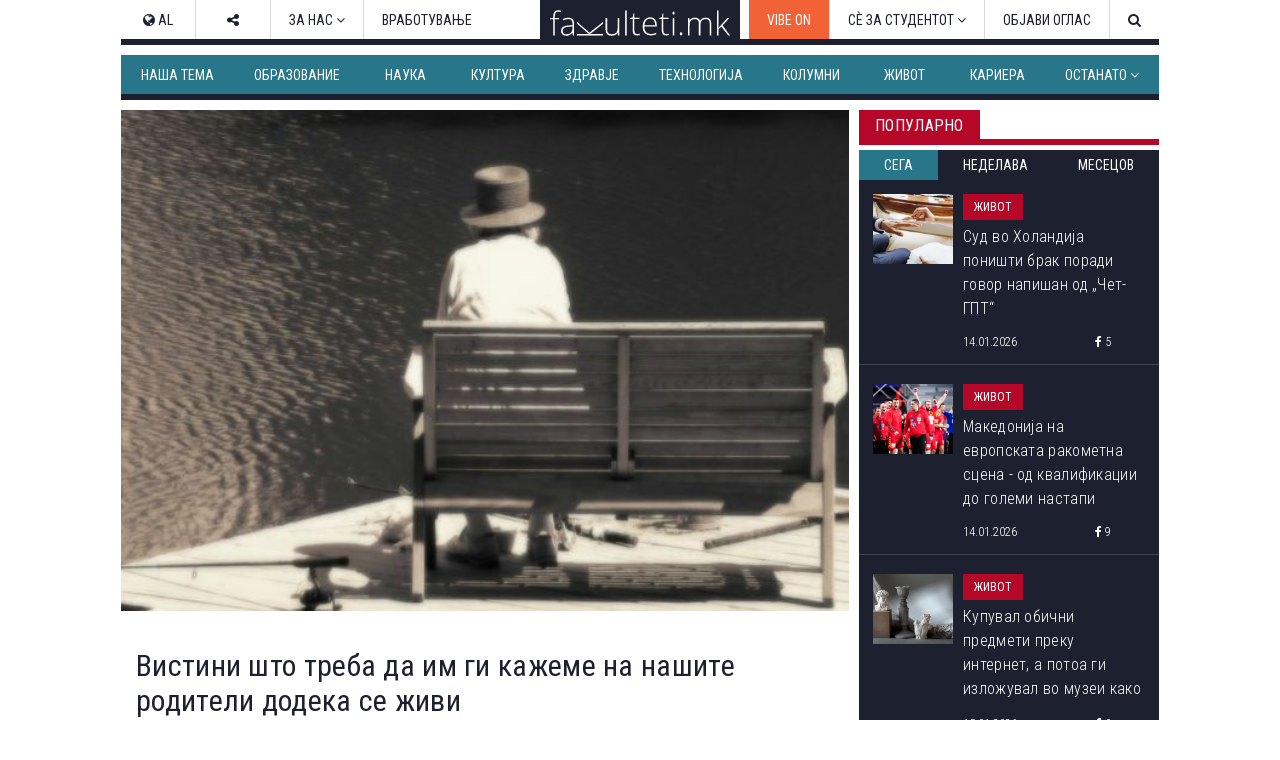

--- FILE ---
content_type: text/html; charset=utf-8
request_url: https://www.fakulteti.mk/mobile/news/17-10-02/vistini_shto_treba_da_im_gi_kazheme_na_nashite_roditeli_dodeka_se_zhivi
body_size: 16239
content:



<!DOCTYPE html>
<html xmlns="http://www.w3.org/1999/xhtml" xmlns:og="http://ogp.me/ns#" xmlns:fb="http://www.facebook.com/2008/fbml">
<head><title>
	Вистини што треба да им ги кажеме на нашите родители додека се живи
</title><meta name="viewport" content="width=device-width, initial-scale=1.0, maximum-scale=1.0, user-scalable=no" /><meta http-equiv="Content-Type" content="text/html; charset=utf-8" /><link href="../../css/font-awesome.css" type="text/css" rel="stylesheet" /><link href="../../css/style.css?v=2.2" type="text/css" rel="stylesheet" media="all" /><link href="../../css/navbar.css?v=0.1" type="text/css" rel="stylesheet" media="all" />
    <script type="text/javascript" src="/mobile/js/desktop.js?v0.15"></script>
    <script type='text/javascript' src='//ajax.googleapis.com/ajax/libs/jquery/1.11.1/jquery.min.js'></script>
    
    <meta name="robots" content="index, follow" />
<link rel="image_src" href="http://www.fakulteti.mk/images/news/2017/10/20171002-vistini-shto-treba-da-im-gi-kazheme-na-nashite-roditeli-dodeka-se-zhivi-m.jpg" />
<meta name="description" content='Не го кажувам ова доволно често, но навистина сум благодарна за сè што сте направиле за мене.' />
<meta property="og:title" content='Вистини што треба да им ги кажеме на нашите родители додека се живи' />
<meta property="og:image" content="http://www.fakulteti.mk/images/news/2017/10/20171002-vistini-shto-treba-da-im-gi-kazheme-na-nashite-roditeli-dodeka-se-zhivi-m.jpg" />
<meta property="og:url" content="http://www.fakulteti.mk/mobile/news/17-10-02/vistini_shto_treba_da_im_gi_kazheme_na_nashite_roditeli_dodeka_se_zhivi" />
<meta property="og:description" content='Не го кажувам ова доволно често, но навистина сум благодарна за сè што сте направиле за мене.' />
<meta property="og:type" content="article" />
<meta property="og:site_name" content="fakulteti.mk" />
<meta property="fb:app_id" content="416532518411766" />

    

    <script async src="//ads.fakulteti.mk/delivery/asyncjs.php"></script>
</head>
<body>
    <div id="fb-root">
    </div>
    <script>
      window.fbAsyncInit = function() {
        FB.init({
          appId      : '416532518411766',
          xfbml      : true,
          version    : 'v3.3'
        });
      };

      (function(d, s, id){
         var js, fjs = d.getElementsByTagName(s)[0];
         if (d.getElementById(id)) {return;}
         js = d.createElement(s); js.id = id;
         js.src = "//connect.facebook.net/mk_MK/sdk.js";
         fjs.parentNode.insertBefore(js, fjs);
       }(document, 'script', 'facebook-jssdk'));
    </script>
    <form name="aspnetForm" method="post" action="vistini_shto_treba_da_im_gi_kazheme_na_nashite_roditeli_dodeka_se_zhivi" id="aspnetForm">
<div>
<input type="hidden" name="__VIEWSTATE" id="__VIEWSTATE" value="/wEPDwULLTEzODAyODIyMDBkZGo91xxHm0FRupWJBELGJUnDHdwt" />
</div>

<div>

<input type="hidden" name="__VIEWSTATEGENERATOR" id="__VIEWSTATEGENERATOR" value="E8B1F140" />
</div>
        <header>
            <div id="main-nav" class="navbar fixed dark mobile">
			    <a href="https://www.fakulteti.mk/mobile/tag/vibe-on" style="background-color:#f16236;color: #fff;position: fixed;padding: 15px;">VIBE ON</a>
                <a href="#navigation" class="menu-toggle"><i class="fa fa-bars"></i></a>
                <div class="logo">
                    <a href="/mobile">
                        <img src="/app_images/fakultetimk-logo.svg" onerror="this.onerror=null; this.src='/app_images/fakultetimk-logo.png'" alt="fakulteti.mk" />
                    </a>
                </div>
                
            </div>
        </header>
        <div class="main-container">
            <div style="text-align:center;padding-top: 15px;">
				        
				        <ins data-revive-zoneid="12" data-revive-id="94de564ed62c36506eba43dd54b37434"></ins>
			      </div>
            <div id="sticky-banner">
                
                <ins data-revive-zoneid="13" data-revive-id="94de564ed62c36506eba43dd54b37434"></ins>
                <a class="close-button" href="javascript:;" onclick="javascript:closeStickyBanner();">X</a>
                <script type="text/javascript">
                    $(document).ready(function () {
                        var $stickyBanner = $("#sticky-banner");
                        var $stickyBannerCloseButton = $("#sticky-banner .close-button");
                        var interval = 20;
                        var stickyInterval = setInterval(function () {
                            interval += 20;
                            if (interval <= 2000) {
                                if ($stickyBanner && $stickyBanner.height() <= 0) {
                                    $stickyBannerCloseButton.hide();
                                } else {
                                    $stickyBannerCloseButton.show();
                                    clearInterval(stickyInterval);
                                }
                            } else {
                                clearInterval(stickyInterval);
                            }
                        }, interval);                  
                    });

		            function closeStickyBanner(){
		                var stickyBanner = document.getElementById('sticky-banner');
		                if (typeof stickyBanner != 'undefined') {
		                    stickyBanner.style.display = 'none';
			            }
		            }
	            </script>
            </div>
            
            <ins data-revive-zoneid="16" data-revive-id="94de564ed62c36506eba43dd54b37434"></ins>
            
    <div class="post">
        <div class="meta">
            <span class="date"><i class="fa fa-clock-o"></i>&nbsp;02.10.2017</span>
            <span class="cat">
                Живот</span>
        </div>
        <h2 class="title">
            Вистини што треба да им ги кажеме на нашите родители додека се живи
        </h2>
        <div class="featured-image">
            <img id="ctl00_HldrContent_featuredImage" src="https://www.fakulteti.mk/images/news/2017/10/20171002-vistini-shto-treba-da-im-gi-kazheme-na-nashite-roditeli-dodeka-se-zhivi-m.jpg" style="border-width:0px;" />
        </div>
		<div class="banner-MUH" style="text-align: center; margin: 10px auto; width: 300px;">
           
           <ins data-revive-zoneid="27" data-revive-id="94de564ed62c36506eba43dd54b37434"></ins>
        </div>
        <div class="social">
            <div class="fb-like">
                <fb:like href="https://www.fakulteti.mk/news/17-10-02/vistini_shto_treba_da_im_gi_kazheme_na_nashite_roditeli_dodeka_se_zhivi" layout="button_count" action="like" show_faces="false" share="false"></fb:like>
            </div>
            <div class="fb-share">
                <fb:share-button href="https://www.fakulteti.mk/news/17-10-02/vistini_shto_treba_da_im_gi_kazheme_na_nashite_roditeli_dodeka_se_zhivi" type="button_count"></fb:share-button>
            </div>
            <div class="twitter-share">
                <a href="https://twitter.com/share" class="twitter-share-button" data-lang="en">Tweet</a>
                <script>                            !function (d, s, id) { var js, fjs = d.getElementsByTagName(s)[0]; if (!d.getElementById(id)) { js = d.createElement(s); js.id = id; js.src = "https://platform.twitter.com/widgets.js"; fjs.parentNode.insertBefore(js, fjs); } }(document, "script", "twitter-wjs");</script>
            </div>
        </div>
        <div class="banner-MP" style="text-align: center; margin: 10px auto; width: 300px;">
            
           <ins data-revive-zoneid="14" data-revive-id="94de564ed62c36506eba43dd54b37434"></ins>
        </div>
        <div class="content clearfix">
            <div style="text-align: center;"><img src="/images/news/2017/10/20171002-vistini-shto-treba-da-im-gi-kazheme-na-nashite-roditeli-dodeka-se-zhivi-m.jpg" alt="родители"><em><br>
Фото: Morgue File</em> </div>
<br>
Најголема среќа во животот е детето да расте покрај своите родители, кои го сакаат повеќе од сè, кои за него ќе направат сè на светот и кои му го посакуваат најдоброто. Но откако родителите ќе остарат, и ним им се потребни децата за да им помогнат и да им дадат поддршка.<br>
<br>
Ова се вистини кои можеби не им ги кажуваме доволно често на нашите родители, но секако сакаме да ги знаат. Пред да се разделиме од нив, потребно е да им кажеме...<br>
<strong><br>
1. Мислам на вас секој ден</strong><br>
<br>
Дури и кога имам многу работа и кога мојот ден е хаотичен, секогаш сте ми во мислите. Можеби понекогаш се чини дека не се трудам доволно да одржувам контакт со вас, но јас секогаш мислам на вас.<br>
<strong><br>
2. Навистина ценам сè што сте направиле за мене</strong><br>
<br>
Не го кажувам ова доволно често, но навистина сум благодарна за сè што сте направиле за мене. Ни најмалите ситници не поминале незабележано и во себе никогаш не заборавам да ви се заблагодарам за тоа, и тогаш кога не ви кажувам директно.<br>
<strong><br>
3. Ве сакам повеќе од сè</strong><br>
<br>
Среќна сум што сте до мене и што ги поддржувате моите одлуки и желби. И кога нема да бидете тука, ќе имам сила да продолжам понатаму токму поради вас. Ве сакам и никогаш не заборавајте го тоа.<br>
<br>
<strong>4. Знам колку сте се жртвувале за вашите деца</strong><br>
<br>
Знам дека жртвите понекогаш биле големи. Да се има деца значи да се стават тие на прво место; значи да се стават потребите на децата пред сопствените и секогаш да се носат одлуки врз основа на тоа што е најдобро за детето. Никогаш немојте да се посомневате дека не го ценам тоа што сте се откажале од сè за јас да имам подобар живот.<br>
<br>
<strong>5. Јас сум подобра личност бидејќи ве имам вас за родители</strong><br>
<br>
Денес јас сум тоа што сум благодарение на вас. Вие двајцата сте сила на која можам да сметам и ги обожавам вашата добрина, страст и сочувство. Ме научивте како да сакам, како да се борам и како да верувам во себе. Сакам да знаете колку ве ценам и како луѓе и како граѓани на светот. Вие сте луѓе кои се мојот пример. Вие сте моите духовни водичи и херои.<br>
<strong><br>
6. Ми недостигате</strong><br>
<br>
Тоа што сме разделени понекогаш ме боли и ме прави тажна. Тоа што живееме разделени едни од други нема врска со тоа колку ве сакам. Ми недостига мојот дом постојано и понекогаш размислувам за тоа каков би ми бил животот да живеам близу нашиот дом. Ми недостигате, но исто така сфаќам дека сакате да ги следам сопствените соништа и да создадам сопствен живот.<br>
<br>
<strong>7. Сонувам лоши соништа во кои ве губам</strong><br>
<br>
Знам дека морам да се соочам со реалноста и дека нема да бидете тука засекогаш и дека еден ден ќе морам да почнам да живеам без вас. Кога ќе ве нема, знам дека ќе бидам доволно силна да продолжам, но никогаш нема да бидам истата личност.<br>
<br>
<strong>8. Тоа нема да биде збогум, знам дека ќе се видиме подоцна</strong><br>
<br>
Кога ќе ве нема, вие секогаш ќе бидете со мене. Често ќе се потсетувам на тоа. Можеби нема да бидете физички присутни, но ќе продолжите да живеете во моето <a href="http://hr.n1info.com/a252068/Lifestyle/Lifestyle/Osam-istina-koje-trebamo-reci-roditeljima-dok-su-zivi.html" target="_blank">срце</a>. Сакам да се сеќавам и на најмалата работа и секогаш во себе да имам дел од вас. Тоа ќе биде блага утеха бидејќи кога ги губиме оние што ги сакаме, тие всушност не одат никаде.
        </div>
        <div class="social">
            <div class="fb-like">
                <fb:like href="https://www.fakulteti.mk/news/17-10-02/vistini_shto_treba_da_im_gi_kazheme_na_nashite_roditeli_dodeka_se_zhivi" layout="button_count" action="like" show_faces="false" share="false"></fb:like>
            </div>
            <div class="fb-share">
                <fb:share-button href="https://www.fakulteti.mk/news/17-10-02/vistini_shto_treba_da_im_gi_kazheme_na_nashite_roditeli_dodeka_se_zhivi" type="button_count"></fb:share-button>
            </div>
            <div class="twitter-share">
                <a href="https://twitter.com/share" class="twitter-share-button" data-lang="en">Tweet</a>
                <script>                            !function (d, s, id) { var js, fjs = d.getElementsByTagName(s)[0]; if (!d.getElementById(id)) { js = d.createElement(s); js.id = id; js.src = "https://platform.twitter.com/widgets.js"; fjs.parentNode.insertBefore(js, fjs); } }(document, "script", "twitter-wjs");</script>
            </div>
        </div>
         
        
            <div class="author">
                <span>Подготвил:</span>&nbsp;Тамара Гроздановски
            </div>
        
        
                <div class="tags-containter">
                    <span class="tag-label">Тагови:</span>
                    <ul class="tag-list">
            
                <li>
                    <a href='/mobile/tag/vistini' title='вистини'>
                        <i class="fa fa-tag"></i>&nbsp;вистини</a>
                </li>
            
                <li>
                    <a href='/mobile/tag/roditeli' title='родители'>
                        <i class="fa fa-tag"></i>&nbsp;родители</a>
                </li>
            
                <li>
                    <a href='/mobile/tag/deca' title='деца'>
                        <i class="fa fa-tag"></i>&nbsp;деца</a>
                </li>
            
                </ul>
                </div>
            
        
        <div style="text-align: center; width: 300px; margin: 10px auto;">
            <ins data-revive-zoneid="15" data-revive-id="94de564ed62c36506eba43dd54b37434"></ins>
        </div>
        <div style="text-align: center; width: 300px; margin: 10px auto;">
            <ins data-revive-zoneid="17" data-revive-id="94de564ed62c36506eba43dd54b37434"></ins>
        </div>
    </div>
    
            <section class="popular">
                <div class="section-title">
                    <h2 class="title">Популарно</h2>
                    <div class="line"></div>
                </div>
                <div class="tabs">
                    <a id="day" class="active">24 часа</a>
                    <a id="week">7 дена</a>
                    <a id="month">1 месец</a>
                </div>
                <div class="articles">
        
            <article class='article day'>
                <a href='/mobile/news/14012026/sud-vo-holandija-ponishti-brak-poradi-govor-napishan-od-chet-gpt'>
                    <div class="thumb clearfix">
                        <img src='/thumbnails.ashx?imgPath=/images/news/2026/01/20260114-sud-vo-holandija-ponishti-brak-poradi-govor-napishan-od-chet-gpt-m.jpg&imgW=80'
                            alt='Суд во Холандија поништи брак поради говор напишан од „Чет-ГПТ“' class="responsive-img hover-effect" />
                    </div>
                    <h2>Суд во Холандија поништи брак поради говор напишан од „Чет-ГПТ“</h2>
                </a>
                <div class="article-meta clearfix">
                    <span class="date"><i class="fa fa-clock-o"></i>&nbsp;14.01.2026</span>
                    <span class="cat">Живот</span>
                </div>
            </article>
        
            <article class='article day'>
                <a href='/mobile/news/14012026/makedonija-na-evropskata-rakometna-scena---od-kvalifikacii-do-golemi-nastapi'>
                    <div class="thumb clearfix">
                        <img src='/thumbnails.ashx?imgPath=/images/news/2026/01/20260114-makedonija-na-evropskata-rakometna-scena-od-kvalifikacii-do-golemi-nastapi-m.jpg&imgW=80'
                            alt='Македонија на европската ракометна сцена - од квалификации до големи настапи' class="responsive-img hover-effect" />
                    </div>
                    <h2>Македонија на европската ракометна сцена - од квалификации до големи настапи</h2>
                </a>
                <div class="article-meta clearfix">
                    <span class="date"><i class="fa fa-clock-o"></i>&nbsp;14.01.2026</span>
                    <span class="cat">Живот</span>
                </div>
            </article>
        
            <article class='article day'>
                <a href='/mobile/news/15012026/kupuval-obichni-predmeti-preku-internet-a-potoa-gi-izlozhuval-vo-muzei-kako-artefakti'>
                    <div class="thumb clearfix">
                        <img src='/thumbnails.ashx?imgPath=/images/news/2026/01/20260115-kupuval-obichni-predmeti-preku-internet-a-potoa-gi-izlozhuval-vo-muzei-kako-artefakti-m.jpg&imgW=80'
                            alt='Купувал обични предмети преку интернет, а потоа ги изложувал во музеи како артефакти' class="responsive-img hover-effect" />
                    </div>
                    <h2>Купувал обични предмети преку интернет, а потоа ги изложувал во музеи како артефакти</h2>
                </a>
                <div class="article-meta clearfix">
                    <span class="date"><i class="fa fa-clock-o"></i>&nbsp;15.01.2026</span>
                    <span class="cat">Живот</span>
                </div>
            </article>
        
            <article class='article day'>
                <a href='/mobile/news/15012026/dali-bi-se-preselile-na-ostrov-so-samo-trojca-zhiteli-zaradi-rabota-tamu-nema-ni-struja-ni-avtomobili-a-plakjaat-15-evra-na-chas'>
                    <div class="thumb clearfix">
                        <img src='/thumbnails.ashx?imgPath=/images/news/2026/01/20260115-dali-bi-se-preselile-na-ostrov-so-samo-trojca-zhiteli-zaradi-rabota-tamu-nema-ni-struja-ni-avtomobili-a-plakjaat-15-evra-na-chas-m.jpg&imgW=80'
                            alt='Дали би се преселиле на остров со само тројца жители заради работа? Таму нема ни струја ни автомобили, а плаќаат 15 евра на час' class="responsive-img hover-effect" />
                    </div>
                    <h2>Дали би се преселиле на остров со само тројца жители заради работа? Таму нема ни струја ни автомобили, а плаќаат 15 евра на час</h2>
                </a>
                <div class="article-meta clearfix">
                    <span class="date"><i class="fa fa-clock-o"></i>&nbsp;15.01.2026</span>
                    <span class="cat">Живот</span>
                </div>
            </article>
        
            <article class='article day'>
                <a href='/mobile/news/14012026/mali-polarni-mechinja-vo-ungarija-prvpat-vidoa-sneg'>
                    <div class="thumb clearfix">
                        <img src='/thumbnails.ashx?imgPath=/images/news/2026/01/20260114-mali-polarni-mechinja-vo-ungarija-prvpat-vidoa-sneg-m.jpg&imgW=80'
                            alt='Мали поларни мечиња во Унгарија првпат видоа снег' class="responsive-img hover-effect" />
                    </div>
                    <h2>Мали поларни мечиња во Унгарија првпат видоа снег</h2>
                </a>
                <div class="article-meta clearfix">
                    <span class="date"><i class="fa fa-clock-o"></i>&nbsp;14.01.2026</span>
                    <span class="cat">Живот</span>
                </div>
            </article>
        
            <article class='article week'>
                <a href='/mobile/news/14012026/tivkiot-ubiec-e-ushte-poopasen-vo-zima-kako-vlijae-studenoto-vreme-vrz-krvniot-pritisok-i-kako-da-se-zashtitite'>
                    <div class="thumb clearfix">
                        <img src='/thumbnails.ashx?imgPath=/images/news/2026/01/20260114-tivkiot-ubiec-e-ushte-poopasen-vo-zima-kako-vlijae-studenoto-vreme-vrz-krvniot-pritisok-i-kako-da-se-zashtitite-m.jpg&imgW=80'
                            alt='„Тивкиот убиец“ е уште поопасен во зима: Како влијае студеното време врз крвниот притисок и како да се заштитите' class="responsive-img hover-effect" />
                    </div>
                    <h2>„Тивкиот убиец“ е уште поопасен во зима: Како влијае студеното време врз крвниот притисок и како да се заштитите</h2>
                </a>
                <div class="article-meta clearfix">
                    <span class="date"><i class="fa fa-clock-o"></i>&nbsp;14.01.2026</span>
                    <span class="cat">Здравје</span>
                </div>
            </article>
        
            <article class='article week'>
                <a href='/mobile/news/09012026/najgolemiot-ploshtad-vo-svetot---tolku-e-golem-shto-ne-se-gleda-od-kraj-do-kraj'>
                    <div class="thumb clearfix">
                        <img src='/thumbnails.ashx?imgPath=/images/news/2026/01/20260109-najgolemiot-ploshtad-vo-svetot-tolku-e-golem-shto-ne-se-gleda-od-kraj-do-kraj-m.png&imgW=80'
                            alt='Најголемиот плоштад во светот - толку е голем што не се гледа од крај до крај' class="responsive-img hover-effect" />
                    </div>
                    <h2>Најголемиот плоштад во светот - толку е голем што не се гледа од крај до крај</h2>
                </a>
                <div class="article-meta clearfix">
                    <span class="date"><i class="fa fa-clock-o"></i>&nbsp;09.01.2026</span>
                    <span class="cat">Живот</span>
                </div>
            </article>
        
            <article class='article week'>
                <a href='/mobile/news/10012026/kashlicata-ne-pominuva-po-grip-ili-nastinka-eve-kako-da-si-pomognete-i-koga-treba-da-posetite-lekar'>
                    <div class="thumb clearfix">
                        <img src='/thumbnails.ashx?imgPath=/images/news/2026/01/20260110-kashlicata-ne-pominuva-po-grip-ili-nastinka-eve-kako-da-si-pomognete-i-koga-treba-da-posetite-lekar-m.jpg&imgW=80'
                            alt='Кашлицата не поминува по грип или настинка? Еве како да си помогнете и кога треба да посетите лекар' class="responsive-img hover-effect" />
                    </div>
                    <h2>Кашлицата не поминува по грип или настинка? Еве како да си помогнете и кога треба да посетите лекар</h2>
                </a>
                <div class="article-meta clearfix">
                    <span class="date"><i class="fa fa-clock-o"></i>&nbsp;10.01.2026</span>
                    <span class="cat">Здравје</span>
                </div>
            </article>
        
            <article class='article week'>
                <a href='/mobile/news/12012026/ogromna-studija-povrzuva-99-otsto-od-srcevite-i-mozochnite-udari-so-4-rizik-faktori'>
                    <div class="thumb clearfix">
                        <img src='/thumbnails.ashx?imgPath=/images/news/2026/01/20260112-ogromna-studija-povrzuva-99-otsto-od-srcevite-i-mozochnite-udari-so-4-rizik-faktori-m.jpg&imgW=80'
                            alt='Огромна студија поврзува 99 отсто од срцевите и мозочните удари со 4 ризик-фактори' class="responsive-img hover-effect" />
                    </div>
                    <h2>Огромна студија поврзува 99 отсто од срцевите и мозочните удари со 4 ризик-фактори</h2>
                </a>
                <div class="article-meta clearfix">
                    <span class="date"><i class="fa fa-clock-o"></i>&nbsp;12.01.2026</span>
                    <span class="cat">Здравје</span>
                </div>
            </article>
        
            <article class='article week'>
                <a href='/mobile/news/14012026/isidora-davitkovska-prvenec-na-generacijata-na-farmacevtskiot-fakultet-parichnata-nagrada-od-fondacijata-trajche-mukaetov-kje-ja-donira-za-sos-detsko-selo'>
                    <div class="thumb clearfix">
                        <img src='/thumbnails.ashx?imgPath=/images/news/2026/01/20260114-isidora-davitkovska-prvenec-na-generacijata-na-farmacevtskiot-fakultet-parichnata-nagrada-od-fondacijata-trajche-mukaetov-kje-ja-donira-za-sos-detsko-selo-m.JPG&imgW=80'
                            alt='Исидора Давитковска, првенец на генерацијата на Фармацевтскиот факултет, паричната награда од Фондацијата „Трајче Мукаетов“ ќе ја донира за СОС Детско село' class="responsive-img hover-effect" />
                    </div>
                    <h2>Исидора Давитковска, првенец на генерацијата на Фармацевтскиот факултет, паричната награда од Фондацијата „Трајче Мукаетов“ ќе ја донира за СОС Детско село</h2>
                </a>
                <div class="article-meta clearfix">
                    <span class="date"><i class="fa fa-clock-o"></i>&nbsp;14.01.2026</span>
                    <span class="cat">Наша тема</span>
                </div>
            </article>
        
            <article class='article month'>
                <a href='/mobile/news/22122025/zemjodelec-oral-niva-i-pronashol-predmet-shto-ja-vdzhashil-polovina-evropa'>
                    <div class="thumb clearfix">
                        <img src='/thumbnails.ashx?imgPath=/images/news/2025/12/20251222-zemjodelec-oral-niva-i-pronashol-predmet-shto-ja-vdzhashil-polovina-evropa-m.jpg&imgW=80'
                            alt='Земјоделец орал нива и пронашол предмет што ја вџашил половина Европа' class="responsive-img hover-effect" />
                    </div>
                    <h2>Земјоделец орал нива и пронашол предмет што ја вџашил половина Европа</h2>
                </a>
                <div class="article-meta clearfix">
                    <span class="date"><i class="fa fa-clock-o"></i>&nbsp;22.12.2025</span>
                    <span class="cat">Наука</span>
                </div>
            </article>
        
            <article class='article month'>
                <a href='/mobile/news/23122025/nauchnicite-tvrdat-shpanija-i-portugalija-postepeno-se-vrtat-se-namaluva-rastojanieto-megju-evropa-i-afrika'>
                    <div class="thumb clearfix">
                        <img src='/thumbnails.ashx?imgPath=/images/news/2025/12/20251223-nauchnicite-tvrdat-shpanija-i-portugalija-postepeno-se-vrtat-se-namaluva-rastojanieto-megju-evropa-i-afrika-m.jpg&imgW=80'
                            alt='Научниците тврдат: Шпанија и Португалија постепено се вртат, се намалува растојанието меѓу Европа и Африка' class="responsive-img hover-effect" />
                    </div>
                    <h2>Научниците тврдат: Шпанија и Португалија постепено се вртат, се намалува растојанието меѓу Европа и Африка</h2>
                </a>
                <div class="article-meta clearfix">
                    <span class="date"><i class="fa fa-clock-o"></i>&nbsp;23.12.2025</span>
                    <span class="cat">Наука</span>
                </div>
            </article>
        
            <article class='article month'>
                <a href='/mobile/news/14012026/tivkiot-ubiec-e-ushte-poopasen-vo-zima-kako-vlijae-studenoto-vreme-vrz-krvniot-pritisok-i-kako-da-se-zashtitite'>
                    <div class="thumb clearfix">
                        <img src='/thumbnails.ashx?imgPath=/images/news/2026/01/20260114-tivkiot-ubiec-e-ushte-poopasen-vo-zima-kako-vlijae-studenoto-vreme-vrz-krvniot-pritisok-i-kako-da-se-zashtitite-m.jpg&imgW=80'
                            alt='„Тивкиот убиец“ е уште поопасен во зима: Како влијае студеното време врз крвниот притисок и како да се заштитите' class="responsive-img hover-effect" />
                    </div>
                    <h2>„Тивкиот убиец“ е уште поопасен во зима: Како влијае студеното време врз крвниот притисок и како да се заштитите</h2>
                </a>
                <div class="article-meta clearfix">
                    <span class="date"><i class="fa fa-clock-o"></i>&nbsp;14.01.2026</span>
                    <span class="cat">Здравје</span>
                </div>
            </article>
        
            <article class='article month'>
                <a href='/mobile/news/30122025/kukja-po-kukja-ulica-po-ulica-vo-shvedska-se-preseluva-cel-grad-poradi-rudnik'>
                    <div class="thumb clearfix">
                        <img src='/thumbnails.ashx?imgPath=/images/news/2025/12/20251230-kukja-po-kukja-ulica-po-ulica-vo-shvedska-se-preseluva-cel-grad-poradi-rudnik-m.jpg&imgW=80'
                            alt='Куќа по куќа, улица по улица: Во Шведска се преселува цел град поради рудник' class="responsive-img hover-effect" />
                    </div>
                    <h2>Куќа по куќа, улица по улица: Во Шведска се преселува цел град поради рудник</h2>
                </a>
                <div class="article-meta clearfix">
                    <span class="date"><i class="fa fa-clock-o"></i>&nbsp;30.12.2025</span>
                    <span class="cat">Живот</span>
                </div>
            </article>
        
            <article class='article month'>
                <a href='/mobile/news/19122025/objavena-interesna-mapa-na-evropa-posebno-vnimanie-privlekoa-drzhavite-oboeni-vo-crno'>
                    <div class="thumb clearfix">
                        <img src='/thumbnails.ashx?imgPath=/images/news/2025/12/20251219-objavena-interesna-mapa-na-evropa-posebno-vnimanie-privlekoa-drzhavite-oboeni-vo-crno-m.png&imgW=80'
                            alt='Објавена интересна мапа на Европа: Посебно внимание привлекоа државите обоени во црно' class="responsive-img hover-effect" />
                    </div>
                    <h2>Објавена интересна мапа на Европа: Посебно внимание привлекоа државите обоени во црно</h2>
                </a>
                <div class="article-meta clearfix">
                    <span class="date"><i class="fa fa-clock-o"></i>&nbsp;19.12.2025</span>
                    <span class="cat">Живот</span>
                </div>
            </article>
        
            </div>
            </section>
            <script type="text/javascript">
                $(document).ready(function () {

                    var $tabs = $(".popular .tabs a"),
                        $activeTab = $(".popular .tabs a.active");

                    //initial section
                    showSection($activeTab[0].id);

                    $tabs.click(function () {
                        var $this = $(this);
                        $tabs.removeClass("active");
                        $this.addClass("active");
                        showSection($this[0].id);
                    });

                    function showSection(section) {
                        var $articles = $(".popular .article"), sectionArticles;
                        $articles.hide();
                        $articles.removeClass('last');
                        sectionArticles = $articles.filter("." + section);
                        sectionArticles.last().addClass('last');
                        sectionArticles.show();
                    }

                })
            </script>
        
    
            <section>
                <div class="section-title">
                    <h2 class="title">
                        Издвојуваме</h2>
                    <div class="line"></div>
                </div>
                <div class="articles">
        
            <article class="article">
                <a href='/mobile/news/02052025/koga-bev-student-so-snezhana-lupevska-omilena-profesorka-ni-beshe-segashnata-pretsedatelka-gordana-siljanovska-davkova'>
                    <div class="thumb clearfix">
                        <img src='/thumbnails.ashx?imgPath=/images/news/2025/05/20250502-koga-bev-student-so-snezhana-lupevska-omilena-profesorka-ni-beshe-segashnata-pretsedatelka-gordana-siljanovska-davkova-m.jpg&imgW=80'
                            alt='Кога бев студент со Снежана Лупевска: „Омилена професорка ни беше сегашната претседателка Гордана Сиљановска-Давкова“' class="responsive-img hover-effect" />
                    </div>
                    <h2>Кога бев студент со Снежана Лупевска: „Омилена професорка ни беше сегашната претседателка Гордана Сиљановска-Давкова“</h2>
                </a>
                <div class="article-meta clearfix">
                    <span class="date"><i class="fa fa-clock-o"></i>&nbsp;02.05.2025</span>
                    <span class="cat">Издвојуваме</span>
                </div>
            </article>
        
            <article class="article">
                <a href='/mobile/news/16042025/teatrite-nadvor-od-skopje-nemaat-svoi-objekti-i-se-borat-za-termini---kumanovskiot-se-renovira-od-2021-strumichkiot-se-gradi-vekje-11-godini'>
                    <div class="thumb clearfix">
                        <img src='/thumbnails.ashx?imgPath=/images/news/2025/04/20250416-teatrite-nadvor-od-skopje-nemaat-svoi-objekti-i-se-borat-za-termini-kumanovskiot-se-renovira-od-2021-strumichkiot-se-gradi-vekje-11-godini-m.jpg&imgW=80'
                            alt='Театрите надвор од Скопје немаат свои објекти и се борат за термини - Кумановскиот се реновира од 2021, Струмичкиот се гради веќе 11 години' class="responsive-img hover-effect" />
                    </div>
                    <h2>Театрите надвор од Скопје немаат свои објекти и се борат за термини - Кумановскиот се реновира од 2021, Струмичкиот се гради веќе 11 години</h2>
                </a>
                <div class="article-meta clearfix">
                    <span class="date"><i class="fa fa-clock-o"></i>&nbsp;16.04.2025</span>
                    <span class="cat">Издвојуваме</span>
                </div>
            </article>
        
            <article class="article">
                <a href='/mobile/news/22042024/vo-4-kujni-vo-srednoto-uchilishte-lazar-tanev-uchenicite-spremaat-ketering-i-za-nad-1-000-gosti-formiravme-kompanija-i-rabotime-po-svetski-standardi'>
                    <div class="thumb clearfix">
                        <img src='/thumbnails.ashx?imgPath=/images/news/2024/04/20240422-vo-4-kujni-vo-srednoto-uchilishte-lazar-tanev-uchenicite-spremaat-ketering-i-za-nad-1-000-gosti-formiravme-kompanija-i-rabotime-po-svetski-standardi-m.jpg&imgW=80'
                            alt='Во 4 кујни во средното училиште „Лазар Танев“ учениците спремаат кетеринг и за над 1.000 гости: „Формиравме компанија и работиме по светски стандарди“' class="responsive-img hover-effect" />
                    </div>
                    <h2>Во 4 кујни во средното училиште „Лазар Танев“ учениците спремаат кетеринг и за над 1.000 гости: „Формиравме компанија и работиме по светски стандарди“</h2>
                </a>
                <div class="article-meta clearfix">
                    <span class="date"><i class="fa fa-clock-o"></i>&nbsp;22.04.2024</span>
                    <span class="cat">Издвојуваме</span>
                </div>
            </article>
        
            <article class="article">
                <a href='/mobile/news/21082023/brojot-na-novorodenchinja-e-vo-seriozen-pad-bez-strategii-za-podobruvanje-na-uslovite-za-zhivot-kje-dojde-do-zatvoranje-na-uchilishta-predupreduvaat-ekspertite'>
                    <div class="thumb clearfix">
                        <img src='/thumbnails.ashx?imgPath=/images/news/2023/08/20230821-brojot-na-novorodenchinja-e-vo-seriozen-pad-bez-strategii-za-podobruvanje-na-uslovite-za-zhivot-kje-dojde-do-zatvoranje-na-uchilishta-predupreduvaat-ekspertite-m.jpg&imgW=80'
                            alt='Бројот на новороденчиња е во сериозен пад, без стратегии за подобрување на условите за живот ќе дојде до затворање на училишта, предупредуваат експертите' class="responsive-img hover-effect" />
                    </div>
                    <h2>Бројот на новороденчиња е во сериозен пад, без стратегии за подобрување на условите за живот ќе дојде до затворање на училишта, предупредуваат експертите</h2>
                </a>
                <div class="article-meta clearfix">
                    <span class="date"><i class="fa fa-clock-o"></i>&nbsp;21.08.2023</span>
                    <span class="cat">Издвојуваме</span>
                </div>
            </article>
        
            </div>
            </section>
        
    
            <section>
                <div class="section-title">
                    <h2 class="title">Слични вести од Fakulteti.mk</h2>
                    <div class="line"></div>
                </div>
                <div class="articles">
        
            <article class="article">
                <a href='/mobile/news/17-10-05/nauchnicite_potvrdija_najuspeshnite_deca_imaat_vakvi_roditeli'>
                    <div class="thumb clearfix">
                        <img src='/thumbnails.ashx?imgPath=/images/news/2017/10/20171005-nauchnicite-potvrdija-najuspeshnite-deca-imaat-vakvi-roditeli-m.jpg&imgW=80'
                            alt='Научниците потврдија: Најуспешните деца имаaт вакви родители!' class="responsive-img hover-effect" />
                    </div>
                    <h2>Научниците потврдија: Најуспешните деца имаaт вакви родители!</h2>
                </a>
                <div class="article-meta clearfix">
                    <span class="date"><i class="fa fa-clock-o"></i>&nbsp;05.10.2017</span>
                    <span class="cat">Наука</span>
                </div>
            </article>
        
            <article class="article">
                <a href='/mobile/news/20052019/instagram---edna-od-najopasnite-socijalni-mrezhi-za-deca'>
                    <div class="thumb clearfix">
                        <img src='/thumbnails.ashx?imgPath=/images/news/2019/05/20190520-instagram-edna-od-najopasnite-socijalni-mrezhi-za-deca-m.jpg&imgW=80'
                            alt='„Инстаграм“ - една од најопасните социјални мрежи за деца' class="responsive-img hover-effect" />
                    </div>
                    <h2>„Инстаграм“ - една од најопасните социјални мрежи за деца</h2>
                </a>
                <div class="article-meta clearfix">
                    <span class="date"><i class="fa fa-clock-o"></i>&nbsp;20.05.2019</span>
                    <span class="cat">Технологија</span>
                </div>
            </article>
        
            <article class="article">
                <a href='/mobile/news/18082016/pesni-polni-so-neverstva-razvrat-i-seks-slushaat-nashite-deca-na-rodendenite'>
                    <div class="thumb clearfix">
                        <img src='/thumbnails.ashx?imgPath=/Images/photo-1505740420928-5e560c06d30e.jpg&imgW=80'
                            alt='Песни полни со неверства, разврат и секс слушаат нашите деца на родендените' class="responsive-img hover-effect" />
                    </div>
                    <h2>Песни полни со неверства, разврат и секс слушаат нашите деца на родендените</h2>
                </a>
                <div class="article-meta clearfix">
                    <span class="date"><i class="fa fa-clock-o"></i>&nbsp;18.08.2016</span>
                    <span class="cat">Образование</span>
                </div>
            </article>
        
            <article class="article">
                <a href='/mobile/news/16-06-26/pameten_chasovnik_sovrshen_za_malite_deca_i_nivnite_aktivnosti'>
                    <div class="thumb clearfix">
                        <img src='/thumbnails.ashx?imgPath=/images/news/2016/06/20160626-pameten-chasovnik-sovrshen-za-malite-deca-i-nivnite-aktivnosti-m.png&imgW=80'
                            alt='Паметен часовник совршен за малите деца и нивните активности' class="responsive-img hover-effect" />
                    </div>
                    <h2>Паметен часовник совршен за малите деца и нивните активности</h2>
                </a>
                <div class="article-meta clearfix">
                    <span class="date"><i class="fa fa-clock-o"></i>&nbsp;26.06.2016</span>
                    <span class="cat">Технологија</span>
                </div>
            </article>
        
            <article class="article">
                <a href='/mobile/news/17-10-14/doktor_aleksandar_sajkovski_organskata_hrana_i_probioticite_se_sojuznici_na_imunitetot_na_decata'>
                    <div class="thumb clearfix">
                        <img src='/thumbnails.ashx?imgPath=/images/news/2017/10/20171014-doktor-aleksandar-sajkovski-organskata-hrana-i-probioticite-se-sojuznici-na-imunitetot-na-decata-m.png&imgW=80'
                            alt='Доктор Александар Сајковски: Органската храна и пробиотиците се сојузници на имунитетот на децата' class="responsive-img hover-effect" />
                    </div>
                    <h2>Доктор Александар Сајковски: Органската храна и пробиотиците се сојузници на имунитетот на децата</h2>
                </a>
                <div class="article-meta clearfix">
                    <span class="date"><i class="fa fa-clock-o"></i>&nbsp;14.10.2017</span>
                    <span class="cat">Здравје</span>
                </div>
            </article>
        
            <article class="article">
                <a href='/mobile/news/21082021/shvegjanite-na-17-5-crnogorcite-na-33-3---koga-mladite-evropejci-se-otseluvaat-od-doma'>
                    <div class="thumb clearfix">
                        <img src='/thumbnails.ashx?imgPath=/images/news/2021/08/20210820-shvegjanite-na-17-5-crnogorcite-na-33-3-koga-mladite-evropejci-se-otseluvaat-od-doma-m.jpg&imgW=80'
                            alt='Швеѓаните на 17,5, Црногорците на 33,3 - кога младите Европејци се отселуваат од дома?' class="responsive-img hover-effect" />
                    </div>
                    <h2>Швеѓаните на 17,5, Црногорците на 33,3 - кога младите Европејци се отселуваат од дома?</h2>
                </a>
                <div class="article-meta clearfix">
                    <span class="date"><i class="fa fa-clock-o"></i>&nbsp;21.08.2021</span>
                    <span class="cat">Живот</span>
                </div>
            </article>
        
            <article class="article">
                <a href='/mobile/news/15-04-18/aplikacija_koja_im_pomaga_na_roditelite'>
                    <div class="thumb clearfix">
                        <img src='/thumbnails.ashx?imgPath=/images/news/2015/04/20150418-aplikacija-koja-im-pomaga-na-roditelite-m.jpg&imgW=80'
                            alt='Апликација која им помага на родителите' class="responsive-img hover-effect" />
                    </div>
                    <h2>Апликација која им помага на родителите</h2>
                </a>
                <div class="article-meta clearfix">
                    <span class="date"><i class="fa fa-clock-o"></i>&nbsp;18.04.2015</span>
                    <span class="cat">Технологија</span>
                </div>
            </article>
        
            <article class="article">
                <a href='/mobile/news/17-03-08/detski_nevrolog_predupreduva_sami_sozdavate_autizam_kaj_decata'>
                    <div class="thumb clearfix">
                        <img src='/thumbnails.ashx?imgPath=/images/news/2017/03/20170308-detski-nevrolog-predupreduva-sami-sozdavate-autizam-kaj-decata-m.jpg&imgW=80'
                            alt='Детски невролог предупредува: Сами создавате аутизам кај децата!' class="responsive-img hover-effect" />
                    </div>
                    <h2>Детски невролог предупредува: Сами создавате аутизам кај децата!</h2>
                </a>
                <div class="article-meta clearfix">
                    <span class="date"><i class="fa fa-clock-o"></i>&nbsp;08.03.2017</span>
                    <span class="cat">Наука</span>
                </div>
            </article>
        
            <article class="article">
                <a href='/mobile/news/18-04-04/koga_bev_dete_so_tijana_dapchevikj_-_bev_doktor_za_dzhamlii'>
                    <div class="thumb clearfix">
                        <img src='/thumbnails.ashx?imgPath=/images/news/2018/04/20180404-koga-bev-dete-so-tijana-dapchevikj-bev-doktor-za-dzhamlii-m.jpg&imgW=80'
                            alt='Кога бев дете со Тијана Дапчевиќ – Бев доктор за џамлии!' class="responsive-img hover-effect" />
                    </div>
                    <h2>Кога бев дете со Тијана Дапчевиќ – Бев доктор за џамлии!</h2>
                </a>
                <div class="article-meta clearfix">
                    <span class="date"><i class="fa fa-clock-o"></i>&nbsp;04.04.2018</span>
                    <span class="cat">Живот</span>
                </div>
            </article>
        
            <article class="article">
                <a href='/mobile/news/15-08-18/shvedski_psiholog_napisha_kniga_koja_mozhe_da_go_uspie_sekoe_dete'>
                    <div class="thumb clearfix">
                        <img src='/thumbnails.ashx?imgPath=/images/news/2015/08/20150818-shvedski-psiholog-napisha-kniga-koja-mozhe-da-go-uspie-sekoe-dete-m.jpg&imgW=80'
                            alt='Шведски психолог напиша книга која може да го успие секое дете' class="responsive-img hover-effect" />
                    </div>
                    <h2>Шведски психолог напиша книга која може да го успие секое дете</h2>
                </a>
                <div class="article-meta clearfix">
                    <span class="date"><i class="fa fa-clock-o"></i>&nbsp;18.08.2015</span>
                    <span class="cat">Култура</span>
                </div>
            </article>
        
            </div>
            </section>
        
    
            <section>
                <div class="section-title">
                    <h2 class="title">
                        Живот</h2>
                    <div class="line"></div>
                </div>
                <div class="articles">
        
            <article class="article">
                <a href='/mobile/news/15012026/kolumna-jagleroden-haos'>
                    <div class="thumb clearfix">
                        <img src='/thumbnails.ashx?imgPath=/images/news/2026/01/20260115-kolumna-jagleroden-haos-m.jpg&imgW=80'
                            alt='Колумна: Јаглероден хаос' class="responsive-img hover-effect" />
                    </div>
                    <h2>Колумна: Јаглероден хаос</h2>
                </a>
                <div class="article-meta clearfix">
                    <span class="date"><i class="fa fa-clock-o"></i>&nbsp;15.01.2026</span>
                    <span class="cat">Живот</span>
                </div>
            </article>
        
            <article class="article">
                <a href='/mobile/news/15012026/zgolemena-vidlivost-i-prepoznatlivost-na-pravniot-fakultet-od-kichevo---najgolema-zhelba-na-dekankata-svetlana-veljanovska-za-2026-godina'>
                    <div class="thumb clearfix">
                        <img src='/thumbnails.ashx?imgPath=/images/news/2026/01/20260115-zgolemena-vidlivost-i-prepoznatlivost-na-pravniot-fakultet-od-kichevo-najgolema-zhelba-na-dekankata-svetlana-veljanovska-za-2026-godina-m.JPG&imgW=80'
                            alt='Зголемена видливост и препознатливост на Правниот факултет од Кичево - најголема желба на деканката Светлана Вељановска за 2026 година' class="responsive-img hover-effect" />
                    </div>
                    <h2>Зголемена видливост и препознатливост на Правниот факултет од Кичево - најголема желба на деканката Светлана Вељановска за 2026 година</h2>
                </a>
                <div class="article-meta clearfix">
                    <span class="date"><i class="fa fa-clock-o"></i>&nbsp;15.01.2026</span>
                    <span class="cat">Живот</span>
                </div>
            </article>
        
            <article class="article">
                <a href='/mobile/news/15012026/dali-bi-se-preselile-na-ostrov-so-samo-trojca-zhiteli-zaradi-rabota-tamu-nema-ni-struja-ni-avtomobili-a-plakjaat-15-evra-na-chas'>
                    <div class="thumb clearfix">
                        <img src='/thumbnails.ashx?imgPath=/images/news/2026/01/20260115-dali-bi-se-preselile-na-ostrov-so-samo-trojca-zhiteli-zaradi-rabota-tamu-nema-ni-struja-ni-avtomobili-a-plakjaat-15-evra-na-chas-m.jpg&imgW=80'
                            alt='Дали би се преселиле на остров со само тројца жители заради работа? Таму нема ни струја ни автомобили, а плаќаат 15 евра на час' class="responsive-img hover-effect" />
                    </div>
                    <h2>Дали би се преселиле на остров со само тројца жители заради работа? Таму нема ни струја ни автомобили, а плаќаат 15 евра на час</h2>
                </a>
                <div class="article-meta clearfix">
                    <span class="date"><i class="fa fa-clock-o"></i>&nbsp;15.01.2026</span>
                    <span class="cat">Живот</span>
                </div>
            </article>
        
            <article class="article">
                <a href='/mobile/news/15012026/kupuval-obichni-predmeti-preku-internet-a-potoa-gi-izlozhuval-vo-muzei-kako-artefakti'>
                    <div class="thumb clearfix">
                        <img src='/thumbnails.ashx?imgPath=/images/news/2026/01/20260115-kupuval-obichni-predmeti-preku-internet-a-potoa-gi-izlozhuval-vo-muzei-kako-artefakti-m.jpg&imgW=80'
                            alt='Купувал обични предмети преку интернет, а потоа ги изложувал во музеи како артефакти' class="responsive-img hover-effect" />
                    </div>
                    <h2>Купувал обични предмети преку интернет, а потоа ги изложувал во музеи како артефакти</h2>
                </a>
                <div class="article-meta clearfix">
                    <span class="date"><i class="fa fa-clock-o"></i>&nbsp;15.01.2026</span>
                    <span class="cat">Живот</span>
                </div>
            </article>
        
            <article class="article">
                <a href='/mobile/news/14012026/sud-vo-holandija-ponishti-brak-poradi-govor-napishan-od-chet-gpt'>
                    <div class="thumb clearfix">
                        <img src='/thumbnails.ashx?imgPath=/images/news/2026/01/20260114-sud-vo-holandija-ponishti-brak-poradi-govor-napishan-od-chet-gpt-m.jpg&imgW=80'
                            alt='Суд во Холандија поништи брак поради говор напишан од „Чет-ГПТ“' class="responsive-img hover-effect" />
                    </div>
                    <h2>Суд во Холандија поништи брак поради говор напишан од „Чет-ГПТ“</h2>
                </a>
                <div class="article-meta clearfix">
                    <span class="date"><i class="fa fa-clock-o"></i>&nbsp;14.01.2026</span>
                    <span class="cat">Живот</span>
                </div>
            </article>
        
            </div>
            </section>
        

            <nav id="navigation">
                <ul>
<li><a href="/mobile" title="Почетна"><i class="fa fa-home" aria-hidden="true"></i>&nbsp;Почетна</a></li>
<li><a href="/mobile/job/preporachani-oglasi" title="Препорачани огласи"><i class="fa fa-caret-right" aria-hidden="true"></i>&nbsp;Препорачани огласи</a></li>
<li><a href="/mobile/job/vrabotuvanje" title="Вработување"><i class="fa fa-caret-right" aria-hidden="true"></i>&nbsp;Вработување</a></li>
<li><a href="/mobile/job/internacionalni-oglasi" title="Интернационални огласи"><i class="fa fa-caret-right" aria-hidden="true"></i>&nbsp;Интернационални огласи</a></li>
<li><a href="/mobile/job/stipendii" title="Стипендии"><i class="fa fa-caret-right" aria-hidden="true"></i>&nbsp;Стипендии</a></li>
<li><a href="/mobile/job/praksa" title="Пракса"><i class="fa fa-caret-right" aria-hidden="true"></i>&nbsp;Пракса</a></li>
<li><a href="/mobile/job/konkursi" title="Конкурси"><i class="fa fa-caret-right" aria-hidden="true"></i>&nbsp;Конкурси</a></li>
<li><a href="/mobile/category/kultura" title="Култура"><i class="fa fa-caret-right" aria-hidden="true"></i>&nbsp;Култура</a></li>
<li><a href="/mobile/category/zhivot" title="Живот"><i class="fa fa-caret-right" aria-hidden="true"></i>&nbsp;Живот</a></li>
<li><a href="/mobile/category/kursevi" title="Курсеви"><i class="fa fa-caret-right" aria-hidden="true"></i>&nbsp;Курсеви</a></li>
<li><a href="/mobile/category/igri" title="Игри"><i class="fa fa-caret-right" aria-hidden="true"></i>&nbsp;Игри</a></li>
<li><a href="/mobile/category/zabava" title="Забава"><i class="fa fa-caret-right" aria-hidden="true"></i>&nbsp;Забава</a></li>
<li><a href="/mobile/category/nauka" title="Наука"><i class="fa fa-caret-right" aria-hidden="true"></i>&nbsp;Наука</a></li>
<li><a href="/mobile/category/politika" title="Политика"><i class="fa fa-caret-right" aria-hidden="true"></i>&nbsp;Политика</a></li>
<li><a href="/mobile/category/nastani" title="Настани"><i class="fa fa-caret-right" aria-hidden="true"></i>&nbsp;Настани</a></li>
<li><a href="/mobile/category/izdvojuvame" title="Издвојуваме"><i class="fa fa-caret-right" aria-hidden="true"></i>&nbsp;Издвојуваме</a></li>
<li><a href="/mobile/category/ekonomija" title="Економија"><i class="fa fa-caret-right" aria-hidden="true"></i>&nbsp;Економија</a></li>
<li><a href="/mobile/category/obrazovanie" title="Образование"><i class="fa fa-caret-right" aria-hidden="true"></i>&nbsp;Образование</a></li>
<li><a href="/mobile/category/tehnologija" title="Технологија"><i class="fa fa-caret-right" aria-hidden="true"></i>&nbsp;Технологија</a></li>
<li><a href="/mobile/category/nasha-tema" title="Наша тема"><i class="fa fa-caret-right" aria-hidden="true"></i>&nbsp;Наша тема</a></li>
<li><a href="/mobile/category/kolumni" title="Колумни"><i class="fa fa-caret-right" aria-hidden="true"></i>&nbsp;Колумни</a></li>
<li><a href="/mobile/category/zdravje" title="Здравје"><i class="fa fa-caret-right" aria-hidden="true"></i>&nbsp;Здравје</a></li>
<li><a href="/mobile/category/intervjua" title="Интервјуа"><i class="fa fa-caret-right" aria-hidden="true"></i>&nbsp;Интервјуа</a></li>
<li><a href="/mobile/category/kariera" title="Кариера"><i class="fa fa-caret-right" aria-hidden="true"></i>&nbsp;Кариера</a></li>
<li><a href="/mobile/category/umetnost" title="Уметност"><i class="fa fa-caret-right" aria-hidden="true"></i>&nbsp;Уметност</a></li>
<li><a href="/mobile/category/sport" title="Спорт"><i class="fa fa-caret-right" aria-hidden="true"></i>&nbsp;Спорт</a></li>
</ul>

            </nav>
        </div>
        <footer>
            <div class="by">fakulteti.mk&copy;2011 - 2026</div>
            <div class="footer-bottom">
                <ul>
                    <li><a href="http://www.fakulteti.mk/?v=desktop"><i class="fa fa-desktop"></i>&nbsp;</a></li>
                    <li><a href="mailto:kontakt@fakulteti.mk"><i class="fa fa-envelope-o"></i>&nbsp;</a></li>
                    <li><a href="http://facebook.com/fakulteti" target="_blank" title="Fakulteti.mk на Facebook"><i class="fa fa-facebook"></i>&nbsp;</a></li>
                    <li><a href="http://twitter.com/fakulteti" target="_blank" title="Fakulteti.mk на Twitter"><i class="fa fa-twitter"></i>&nbsp;</a></li>
                    <li><a href="http://google.com/+fakultetimk" target="_blank" title="Fakulteti.mk на Google+"><i class="fa fa-google-plus"></i>&nbsp;</a></li>
                    <li><a href="http://linkedin.com/in/fakulteti" target="_blank" title="Fakulteti.mk на Linkedin"><i class="fa fa-linkedin"></i>&nbsp;</a></li>
                    <li><a href="http://www.youtube.com/channel/UCsX_NDU9YDDN1DTQBJz7vkA" target="_blank" title="Fakulteti.mk на YouTube"><i class="fa fa-youtube"></i>&nbsp;</a></li>
                </ul>
            </div>
        </footer>
    </form>
    
    


<script async src="https://www.googletagmanager.com/gtag/js?id=G-VGC5Y4R6G0"></script>
<script>
    window.dataLayer = window.dataLayer || [];
    function gtag() { dataLayer.push(arguments); }
    gtag('js', new Date());

    gtag('config', 'G-VGC5Y4R6G0');
</script>


<!--    fakulteti.mk   -->
<script type="text/javascript">
/* <![CDATA[ */
(function() {
  window.dm=window.dm||{AjaxData:[]};
  window.dm.AjaxEvent=function(et,d,ssid,ad){
    dm.AjaxData.push({et:et,d:d,ssid:ssid,ad:ad});
    if(typeof window.DotMetricsObj != 'undefined') {DotMetricsObj.onAjaxDataUpdate();}
  };
  var d=document,
  h=d.getElementsByTagName('head')[0],
  s=d.createElement('script');
  s.type='text/javascript';
  s.async=true;
  s.src='https://script.dotmetrics.net/door.js?id=2600';
  h.appendChild(s);
}());
/* ]]> */
</script>
</body>
</html>


--- FILE ---
content_type: text/html; charset=utf-8
request_url: https://www.fakulteti.mk/news/17-10-02/vistini_shto_treba_da_im_gi_kazheme_na_nashite_roditeli_dodeka_se_zhivi
body_size: 8577
content:



<!DOCTYPE html>
<html prefix="og: http://ogp.me/ns# fb: http://ogp.me/ns/fb# website: http://ogp.me/ns/website#">
<head><title>
	Вистини што треба да им ги кажеме на нашите родители додека се живи
</title><meta http-equiv="Content-Type" content="text/html; charset=UTF-8" /><meta name="keywords" content="fakulteti, univerzitet, student, seminarski, kolokviumi, fakultet, ispiti, semestar, profesor, dekan, ukim, pmf, univerziteti, praven, ekonomski, filozovski, gradezen, stipendija,факултети, универзитети, испит, семестар, студент, колоквиум, семстар,стипендија, уким, пмф, етф, економски, правен, магистерски" /><meta name="author" content="Fakulteti.mk - info@fakulteti.mk" /><link rel="shortcut icon" type="image/x-icon" href="/favicon.ico" /><link rel="icon" type="image/ico" href="/favicon.ico" />

    <link type="text/css" rel="stylesheet" href="/webui/css/global.min.css?v1.0.22" />
    <script type="text/javascript" src="/webui/js/mobile.js?v1.0.22"></script>
    
    

<link rel="image_src" href="https://www.fakulteti.mk/images/news/2017/10/20171002-vistini-shto-treba-da-im-gi-kazheme-na-nashite-roditeli-dodeka-se-zhivi-m.jpg" />
<meta name="robots" content="index, follow" />
<meta name="description" content="Не го кажувам ова доволно често, но навистина сум благодарна за сè што сте направиле за мене." />
    

<meta property="fb:app_id" content="416532518411766" />
<meta property="fb:admins" content="\" />
<meta property="og:locale" content="mk_MK" />
<meta property="og:type" content="article" />
<meta property="og:title" content="Вистини што треба да им ги кажеме на нашите родители додека се живи" />
<meta property="og:description" content="Не го кажувам ова доволно често, но навистина сум благодарна за сè што сте направиле за мене." />
<meta property="og:url" content="https://www.fakulteti.mk/news/17-10-02/vistini_shto_treba_da_im_gi_kazheme_na_nashite_roditeli_dodeka_se_zhivi" />
<meta property="og:site_name" content="fakulteti.mk" />
<meta property="og:image" content="https://www.fakulteti.mk/images/news/2017/10/20171002-vistini-shto-treba-da-im-gi-kazheme-na-nashite-roditeli-dodeka-se-zhivi-m.jpg" />
<meta property="og:image:width" content="800" />
<meta property="og:image:height" content="600" />

<meta name="twitter:site" content="@fakulteti" />
<meta name="twitter:creator" content="@fakulteti" />
<meta name="twitter:card" content="summary_large_image" />
<meta name="twitter:title" content="Вистини што треба да им ги кажеме на нашите родители додека се живи" />
<meta name="twitter:description" content="Не го кажувам ова доволно често, но навистина сум благодарна за сè што сте направиле за мене." />
<meta name="twitter:image" content="https://www.fakulteti.mk/images/news/2017/10/20171002-vistini-shto-treba-da-im-gi-kazheme-na-nashite-roditeli-dodeka-se-zhivi-m.jpg" />

</head>
<body>
  <div id="fb-root"></div>
	<script>
      window.fbAsyncInit = function() {
        FB.init({
          appId      : '416532518411766',
          xfbml      : true,
          version    : 'v3.3'
        });
      };

      (function(d, s, id){
         var js, fjs = d.getElementsByTagName(s)[0];
         if (d.getElementById(id)) {return;}
         js = d.createElement(s); js.id = id;
         js.src = "//connect.facebook.net/mk_MK/sdk.js";
         fjs.parentNode.insertBefore(js, fjs);
       }(document, 'script', 'facebook-jssdk'));
    </script>
    <form name="aspnetForm" method="post" action="vistini_shto_treba_da_im_gi_kazheme_na_nashite_roditeli_dodeka_se_zhivi" id="aspnetForm">
<div>
<input type="hidden" name="__VIEWSTATE" id="__VIEWSTATE" value="/wEPDwUKMTk1NDEzMjcwOWRkGJApqVqGRA7rYWqZO443G0CLvgo=" />
</div>

<div>

<input type="hidden" name="__VIEWSTATEGENERATOR" id="__VIEWSTATEGENERATOR" value="5801884E" />
</div>
        <div class="container">
            

<header>
    <div class="header-container">
        <div class="menu-top" data-module="navigation"></div>
        <div class="banner-top" style="text-align: center;">
            

   
<ins data-revive-zoneid="1" data-revive-id="94de564ed62c36506eba43dd54b37434"></ins>

        </div>
        <div class="menu-categories" data-module="menu-categories" data-conditions="element:{was visible}"></div>
    </div>
</header>
<script>
function initVibeOnButton() {
    var buttonId = "vibe-on-button";
    var targetElement = document.querySelector('.top-menu-right');

    if (!targetElement) { 
        console.warn("Waiting for .top-menu-right...");
        setTimeout(initVibeOnButton, 100); // Retry in 100ms
        return;
    }

    if (!document.getElementById(buttonId)) { // Prevent duplicate button insertion
        var newDiv = document.createElement("div");
        newDiv.id = buttonId;
        newDiv.style.display = "none"; // Hide initially for fade-in effect
        
        var newLink = document.createElement("a");
        newLink.className = "btn menu-btn";
        newLink.href = "https://www.fakulteti.mk/tag/vibe-on";
        newLink.textContent = "VIBE ON";
        newLink.style.backgroundColor = "#f16236";
        newLink.style.color = "#fff";
        //newLink.style.padding = "10px 15px";
        //newLink.style.borderRadius = "5px";
        newLink.style.textDecoration = "none";
        //newLink.style.fontWeight = "bold";
        newLink.style.transition = "background-color 0.3s, opacity 0.5s";

        // Hover effect using JavaScript
        newLink.addEventListener("mouseenter", function() {
            this.style.backgroundColor = "#d94c1a";
        });
        newLink.addEventListener("mouseleave", function() {
            this.style.backgroundColor = "#f16236";
        });

        // Append the button inside .top-menu-right as the first child
        newDiv.appendChild(newLink);
        targetElement.insertBefore(newDiv, targetElement.firstChild);

        // Smooth fade-in effect
        setTimeout(() => {
            newDiv.style.display = "block";
            newDiv.style.opacity = 0;
            newDiv.style.transition = "opacity 0.5s";
            setTimeout(() => newDiv.style.opacity = 1, 50);
        }, 50);
    }
}

// Run on initial page load
document.addEventListener("DOMContentLoaded", initVibeOnButton);


</script>


            <main class="clear">
                <div class="main">
                    
    
    <div id="ctl00_HldrMainContent_pnlSinglePost">

        <div class="single-post clear" data-module="single-post">
            <div class="single-post-container col-lg-12">
                <div class="row">
                    <div class="single-post-img-holder image-container">
                        <div class="image-gradient">
                        </div>
                        <img src="https://www.fakulteti.mk/images/news/2017/10/20171002-vistini-shto-treba-da-im-gi-kazheme-na-nashite-roditeli-dodeka-se-zhivi-m.jpg"
                            alt="Вистини што треба да им ги кажеме на нашите родители додека се живи"
                            title="Вистини што треба да им ги кажеме на нашите родители додека се живи"
                            class="img-full single-post-image" />
                    </div>
                    <div class="single-post-title">
                        <div class="single-post-title-wrapper">
                            <h1>Вистини што треба да им ги кажеме на нашите родители додека се живи</h1>
                        </div>
                    </div>
                    <div class="single-post-icons">
                        <span class="social-btn-light-grey date">
                            <i class="fa fa-calendar-o" aria-hidden="true"></i>
                            <span>02.10.2017</span>
                        </span>
                        <a href="https://www.fakulteti.mk/category/zhivot" class="post-category">Категорија: Живот</a>
                        
                    </div>
                    <div class="single-post-details clear">
                        <div class="post-details-holder pull-left">
                            
                            <p class="author">
                                <span>Подготвил:</span>
                                Тамара Гроздановски
                            </p>
                            
                            <p class="lector">
                                <span>Лектор:</span>
                                Ивана Кузманоска
                            </p>
                            
                        </div>
                    </div>
					<div style="text-align:center;">
					    <ins data-revive-zoneid="29" data-revive-id="94de564ed62c36506eba43dd54b37434"></ins>
					</div>
                    <div class="single-post-content-container">
                        <div style="text-align: center;"><img src="/images/news/2017/10/20171002-vistini-shto-treba-da-im-gi-kazheme-na-nashite-roditeli-dodeka-se-zhivi-m.jpg" alt="родители"><em><br>
Фото: Morgue File</em> </div>
<br>
Најголема среќа во животот е детето да расте покрај своите родители, кои го сакаат повеќе од сè, кои за него ќе направат сè на светот и кои му го посакуваат најдоброто. Но откако родителите ќе остарат, и ним им се потребни децата за да им помогнат и да им дадат поддршка.<br>
<br>
Ова се вистини кои можеби не им ги кажуваме доволно често на нашите родители, но секако сакаме да ги знаат. Пред да се разделиме од нив, потребно е да им кажеме...<br>
<strong><br>
1. Мислам на вас секој ден</strong><br>
<br>
Дури и кога имам многу работа и кога мојот ден е хаотичен, секогаш сте ми во мислите. Можеби понекогаш се чини дека не се трудам доволно да одржувам контакт со вас, но јас секогаш мислам на вас.<br>
<strong><br>
2. Навистина ценам сè што сте направиле за мене</strong><br>
<br>
Не го кажувам ова доволно често, но навистина сум благодарна за сè што сте направиле за мене. Ни најмалите ситници не поминале незабележано и во себе никогаш не заборавам да ви се заблагодарам за тоа, и тогаш кога не ви кажувам директно.<br>
<strong><br>
3. Ве сакам повеќе од сè</strong><br>
<br>
Среќна сум што сте до мене и што ги поддржувате моите одлуки и желби. И кога нема да бидете тука, ќе имам сила да продолжам понатаму токму поради вас. Ве сакам и никогаш не заборавајте го тоа.<br>
<br>
<strong>4. Знам колку сте се жртвувале за вашите деца</strong><br>
<br>
Знам дека жртвите понекогаш биле големи. Да се има деца значи да се стават тие на прво место; значи да се стават потребите на децата пред сопствените и секогаш да се носат одлуки врз основа на тоа што е најдобро за детето. Никогаш немојте да се посомневате дека не го ценам тоа што сте се откажале од сè за јас да имам подобар живот.<br>
<br>
<strong>5. Јас сум подобра личност бидејќи ве имам вас за родители</strong><br>
<br>
Денес јас сум тоа што сум благодарение на вас. Вие двајцата сте сила на која можам да сметам и ги обожавам вашата добрина, страст и сочувство. Ме научивте како да сакам, како да се борам и како да верувам во себе. Сакам да знаете колку ве ценам и како луѓе и како граѓани на светот. Вие сте луѓе кои се мојот пример. Вие сте моите духовни водичи и херои.<br>
<strong><br>
6. Ми недостигате</strong><br>
<br>
Тоа што сме разделени понекогаш ме боли и ме прави тажна. Тоа што живееме разделени едни од други нема врска со тоа колку ве сакам. Ми недостига мојот дом постојано и понекогаш размислувам за тоа каков би ми бил животот да живеам близу нашиот дом. Ми недостигате, но исто така сфаќам дека сакате да ги следам сопствените соништа и да создадам сопствен живот.<br>
<br>
<strong>7. Сонувам лоши соништа во кои ве губам</strong><br>
<br>
Знам дека морам да се соочам со реалноста и дека нема да бидете тука засекогаш и дека еден ден ќе морам да почнам да живеам без вас. Кога ќе ве нема, знам дека ќе бидам доволно силна да продолжам, но никогаш нема да бидам истата личност.<br>
<br>
<strong>8. Тоа нема да биде збогум, знам дека ќе се видиме подоцна</strong><br>
<br>
Кога ќе ве нема, вие секогаш ќе бидете со мене. Често ќе се потсетувам на тоа. Можеби нема да бидете физички присутни, но ќе продолжите да живеете во моето <a href="http://hr.n1info.com/a252068/Lifestyle/Lifestyle/Osam-istina-koje-trebamo-reci-roditeljima-dok-su-zivi.html" target="_blank">срце</a>. Сакам да се сеќавам и на најмалата работа и секогаш во себе да имам дел од вас. Тоа ќе биде блага утеха бидејќи кога ги губиме оние што ги сакаме, тие всушност не одат никаде.
                    </div>
                    <div class="tags-holder clear">
                        
                        <p class="single-post-tags">
                            <i class="fa fa-tag" aria-hidden="true"></i>
                            
                            <a href="https://www.fakulteti.mk/tag/vistini" class="single-post-tag" title="вистини">вистини</a>
                            
                            <a href="https://www.fakulteti.mk/tag/roditeli" class="single-post-tag" title="родители">родители</a>
                            
                            <a href="https://www.fakulteti.mk/tag/deca" class="single-post-tag" title="деца">деца</a>
                            
                        </p>
                        
                    </div>
                    
<style type="text/css">
    .social-media-holder-share div{
        padding: 0px;
        cursor: default !important;
    }
</style>
<div class="social-media-holder-share">
    
    <div style="margin-left: -155px;">
        <div class="fb-like" data-href="https://www.fakulteti.mk/news/17-10-02/vistini_shto_treba_da_im_gi_kazheme_na_nashite_roditeli_dodeka_se_zhivi" data-layout="button_count" data-action="like" data-show-faces="false" data-share="false"></div>
    </div>
    <div style="margin-left: -270px;">
        <div class="fb-share-button" data-href="https://www.fakulteti.mk/news/17-10-02/vistini_shto_treba_da_im_gi_kazheme_na_nashite_roditeli_dodeka_se_zhivi" data-layout="button_count"></div>
    </div>
    <div style="margin-left: -300px;">
        <a href="https://twitter.com/share" class="twitter-share-button" data-hashtags="fakulteti">Tweet</a>
        <script>                    !function (d, s, id) { var js, fjs = d.getElementsByTagName(s)[0]; if (!d.getElementById(id)) { js = d.createElement(s); js.id = id; js.src = "//platform.twitter.com/widgets.js"; fjs.parentNode.insertBefore(js, fjs); } }(document, "script", "twitter-wjs");</script>
    </div>
    <div style="margin-left: -340px;">
        <script src="//platform.linkedin.com/in.js" type="text/javascript"></script>
        <script type="IN/Share" data-url="https://www.fakulteti.mk/news/17-10-02/vistini_shto_treba_da_im_gi_kazheme_na_nashite_roditeli_dodeka_se_zhivi"
            data-counter="right"></script>
    </div>
</div>

                </div>
            </div>
        </div>
        

<div class="banner-middle clear" style="margin-bottom: 5px;text-align:center;">
    <ins data-revive-zoneid="2" data-revive-id="94de564ed62c36506eba43dd54b37434"></ins>
</div>

    
</div>
    
    
    
<div class="single-post-suggestions-container" data-module="post-suggestions" data-options="postId:fea0770a-904e-4c10-8698-db61becd44d6, limit:6" data-conditions="element:{was visible}"></div>

    
<div class="clear"
    data-module="taxonomy-posts"
    data-options="taxonomy:'category', term:'zhivot', offset:1, limit:10, includeTop:true, showMore:true, showAd:true"
    data-conditions="element:{was visible}">
</div>


                </div>
                <div class="sidebar">
                    




<ins data-revive-zoneid="3" data-revive-id="94de564ed62c36506eba43dd54b37434"></ins>
<ins data-revive-zoneid="4" data-revive-id="94de564ed62c36506eba43dd54b37434"></ins>
<ins data-revive-zoneid="5" data-revive-id="94de564ed62c36506eba43dd54b37434"></ins>
<ins data-revive-zoneid="6" data-revive-id="94de564ed62c36506eba43dd54b37434"></ins>



<div class="header-sidebarmodule-red ">
    <h4 class="">Популарно</h4>
</div>
<div class="module-popular clear"
     data-module="popular"
     data-conditions="element:{was visible}"
     data-options='{
     "sections":
         [{"id":"now","name":"Сега","active":true, "offsetDays":-1},
         {"id":"week","name":"Неделава","active":false,"offsetDays":-7},
         {"id":"month","name":"Месецов","active":false,"offsetDays":-30}],
     "limit":5
     }'>
</div>



<ins data-revive-zoneid="7" data-revive-id="94de564ed62c36506eba43dd54b37434"></ins>
<ins data-revive-zoneid="8" data-revive-id="94de564ed62c36506eba43dd54b37434"></ins>

<div class="module-most-liked clear">
    <div class="header-sidebarmodule-dark-blue ">
        <h4 class="">Најлајкувано</h4>
    </div>
    <div class="most-liked-container" data-module="most-liked" data-options="days:7, limit:5" data-conditions="element:{was visible}"></div>
</div>


<div class="module-our-choice clear">
  <div class="header-sidebarmodule-blue  ">
    <h4 class="">издвојуваме</h4>
  </div>
  <div class="our-choice-container" data-module="our-choice" data-options="taxonomy:'category', term:'izdvojuvame', offset:1, limit:4, includeTop:false" data-conditions="element:{was visible}"></div>
</div>


<div class="module-columns clear">
    <div class="header-sidebarmodule-red">
        <h4 class="">КОЛУМНИ </h4>
    </div>
    <div class="column-container" data-module="columns" data-options="taxonomy:'category', term:'kolumni', offset:1, limit:5, includeTop:false" data-conditions="element:{was visible}"></div>
</div>


                </div>
            </main>
            
<div class="last-category" data-module="last-most-liked" data-options="days:14, limit:5" data-conditions="element:{was visible}"></div>

            
<footer class="clear" data-module="footer"></footer>

        </div>
    </form>

    

<style type="text/css">
    .f-branding-left {
        right: 50%;
        margin-right: 524px;
        position: fixed;
        top: 0px;
        z-index: 100;
    }

    .f-branding-right {
        left: 50%;
        margin-left: 524px;
        position: fixed;
        top: 0;
        z-index: 100;
    }
</style>
<div class="f-branding">
    <div class="f-branding-left">
        <ins data-revive-zoneid="10" data-revive-id="94de564ed62c36506eba43dd54b37434"></ins>
    </div>
    <div class="f-branding-right">
        <ins data-revive-zoneid="11" data-revive-id="94de564ed62c36506eba43dd54b37434"></ins>
    </div>
	<ins data-revive-zoneid="20" data-revive-id="94de564ed62c36506eba43dd54b37434"></ins>
</div>


<script type="text/javascript" src="/webui/js/libs.bundle.js?v1.0.22"></script>
<script type="text/javascript" src="/webui/js/core.bundle.js?v1.0.22"></script>
    
<script async src="//ads.fakulteti.mk/delivery/asyncjs.php"></script>




<script async src="https://www.googletagmanager.com/gtag/js?id=G-VGC5Y4R6G0"></script>
<script>
    window.dataLayer = window.dataLayer || [];
    function gtag() { dataLayer.push(arguments); }
    gtag('js', new Date());

    gtag('config', 'G-VGC5Y4R6G0');
</script>


<!--    fakulteti.mk   -->
<script type="text/javascript">
/* <![CDATA[ */
(function() {
  window.dm=window.dm||{AjaxData:[]};
  window.dm.AjaxEvent=function(et,d,ssid,ad){
    dm.AjaxData.push({et:et,d:d,ssid:ssid,ad:ad});
    if(typeof window.DotMetricsObj != 'undefined') {DotMetricsObj.onAjaxDataUpdate();}
  };
  var d=document,
  h=d.getElementsByTagName('head')[0],
  s=d.createElement('script');
  s.type='text/javascript';
  s.async=true;
  s.src='https://script.dotmetrics.net/door.js?id=2600';
  h.appendChild(s);
}());
/* ]]> */
</script>

</body>
</html>
